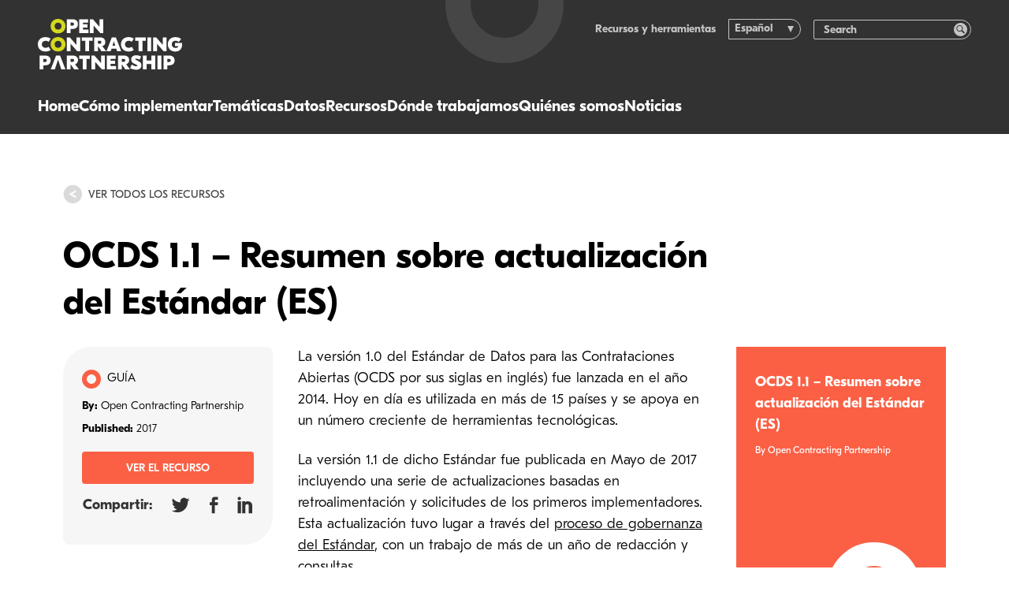

--- FILE ---
content_type: text/html; charset=utf-8
request_url: https://www.open-contracting.org/es/resources/es-version-1-1-resumen-sobre-actualizacion-del-estandar/
body_size: 11902
content:
<!DOCTYPE html>
<html lang="es-ES" class="no-js">
    <head>
    <!-- developed by The Idea Bureau, http://theideabureau.co -->

    <script>document.documentElement.classList.remove('no-js');</script>

    <title>OCDS 1.1 - Resumen sobre actualización del Estándar (ES) - Open Contracting Partnership</title>

    <meta charset="UTF-8" />
    <meta http-equiv="X-UA-Compatible" content="IE=edge,chrome=1">
    <meta name="format-detection" content="telephone=no">
    <meta name="viewport" content="width=device-width, initial-scale=1.0">
    <link rel="pingback" href="https://www.open-contracting.org/xmlrpc.php" />

    <link rel="apple-touch-icon" sizes="180x180" href="https://www.open-contracting.org/wp-content/themes/ocp-v1/resources/img/favicons/apple-touch-icon.png?v=3">
    <link rel="icon" type="image/png" sizes="32x32" href="https://www.open-contracting.org/wp-content/themes/ocp-v1/resources/img/favicons/favicon-32x32.png?v=3">
    <link rel="icon" type="image/png" sizes="16x16" href="https://www.open-contracting.org/wp-content/themes/ocp-v1/resources/img/favicons/favicon-16x16.png?v=3">
    <link rel="manifest" href="https://www.open-contracting.org/wp-content/themes/ocp-v1/resources/img/favicons/site.webmanifest?v=3">
    <link rel="mask-icon" href="https://www.open-contracting.org/wp-content/themes/ocp-v1/resources/img/favicons/safari-pinned-tab.svg?v=3" color="#4d4d54">
    <meta name="msapplication-TileColor" content="#4d4d54">
    <meta name="theme-color" content="#ffffff">

    <meta name='robots' content='index, follow, max-image-preview:large, max-snippet:-1, max-video-preview:-1' />

	<!-- This site is optimized with the Yoast SEO plugin v26.7 - https://yoast.com/wordpress/plugins/seo/ -->
	<link rel="canonical" href="https://www.open-contracting.org/resources/es-version-1-1-resumen-sobre-actualizacion-del-estandar/" />
	<meta property="og:locale" content="es_ES" />
	<meta property="og:type" content="article" />
	<meta property="og:title" content="OCDS 1.1 - Resumen sobre actualización del Estándar (ES) - Open Contracting Partnership" />
	<meta property="og:description" content="La versión 1.0 del Estándar de Datos para las Contrataciones Abiertas (OCDS por sus siglas…" />
	<meta property="og:url" content="https://www.open-contracting.org/es/resources/es-version-1-1-resumen-sobre-actualizacion-del-estandar/" />
	<meta property="og:site_name" content="Open Contracting Partnership" />
	<meta property="article:publisher" content="https://www.facebook.com/OpenContracting" />
	<meta property="article:modified_time" content="2024-10-04T19:44:49+00:00" />
	<meta name="twitter:card" content="summary_large_image" />
	<meta name="twitter:site" content="@opencontracting" />
	<meta name="twitter:label1" content="Est. reading time" />
	<meta name="twitter:data1" content="1 minute" />
	<script type="application/ld+json" class="yoast-schema-graph">{"@context":"https://schema.org","@graph":[{"@type":"WebPage","@id":"https://www.open-contracting.org/es/resources/es-version-1-1-resumen-sobre-actualizacion-del-estandar/","url":"https://www.open-contracting.org/es/resources/es-version-1-1-resumen-sobre-actualizacion-del-estandar/","name":"OCDS 1.1 - Resumen sobre actualización del Estándar (ES) - Open Contracting Partnership","isPartOf":{"@id":"https://www.open-contracting.org/es/#website"},"datePublished":"2017-08-04T17:11:01+00:00","dateModified":"2024-10-04T19:44:49+00:00","breadcrumb":{"@id":"https://www.open-contracting.org/es/resources/es-version-1-1-resumen-sobre-actualizacion-del-estandar/#breadcrumb"},"inLanguage":"es","potentialAction":[{"@type":"ReadAction","target":["https://www.open-contracting.org/es/resources/es-version-1-1-resumen-sobre-actualizacion-del-estandar/"]}]},{"@type":"BreadcrumbList","@id":"https://www.open-contracting.org/es/resources/es-version-1-1-resumen-sobre-actualizacion-del-estandar/#breadcrumb","itemListElement":[{"@type":"ListItem","position":1,"name":"Home","item":"https://www.open-contracting.org/es/"},{"@type":"ListItem","position":2,"name":"Recursos","item":"https://www.open-contracting.org/es/resources/"},{"@type":"ListItem","position":3,"name":"OCDS 1.1 &#8211; Resumen sobre actualización del Estándar (ES)"}]},{"@type":"WebSite","@id":"https://www.open-contracting.org/es/#website","url":"https://www.open-contracting.org/es/","name":"Open Contracting Partnership","description":"","potentialAction":[{"@type":"SearchAction","target":{"@type":"EntryPoint","urlTemplate":"https://www.open-contracting.org/es/?s={search_term_string}"},"query-input":{"@type":"PropertyValueSpecification","valueRequired":true,"valueName":"search_term_string"}}],"inLanguage":"es"}]}</script>
	<!-- / Yoast SEO plugin. -->


<link rel='dns-prefetch' href='//www.googletagmanager.com' />
<style id='wp-img-auto-sizes-contain-inline-css' type='text/css'>
img:is([sizes=auto i],[sizes^="auto," i]){contain-intrinsic-size:3000px 1500px}
/*# sourceURL=wp-img-auto-sizes-contain-inline-css */
</style>
<link rel='stylesheet' id='wp-block-library-css' href='https://www.open-contracting.org/wp-includes/css/dist/block-library/style.min.css?ver=6.9' type='text/css' media='all' />
<style id='classic-theme-styles-inline-css' type='text/css'>
/*! This file is auto-generated */
.wp-block-button__link{color:#fff;background-color:#32373c;border-radius:9999px;box-shadow:none;text-decoration:none;padding:calc(.667em + 2px) calc(1.333em + 2px);font-size:1.125em}.wp-block-file__button{background:#32373c;color:#fff;text-decoration:none}
/*# sourceURL=/wp-includes/css/classic-themes.min.css */
</style>
<link rel='stylesheet' id='wpml-legacy-dropdown-0-css' href='https://www.open-contracting.org/wp-content/plugins/sitepress-multilingual-cms/templates/language-switchers/legacy-dropdown/style.min.css?ver=1' type='text/css' media='all' />
<style id='wpml-legacy-dropdown-0-inline-css' type='text/css'>
.wpml-ls-statics-shortcode_actions{background-color:#ffffff;}.wpml-ls-statics-shortcode_actions, .wpml-ls-statics-shortcode_actions .wpml-ls-sub-menu, .wpml-ls-statics-shortcode_actions a {border-color:#cdcdcd;}.wpml-ls-statics-shortcode_actions a, .wpml-ls-statics-shortcode_actions .wpml-ls-sub-menu a, .wpml-ls-statics-shortcode_actions .wpml-ls-sub-menu a:link, .wpml-ls-statics-shortcode_actions li:not(.wpml-ls-current-language) .wpml-ls-link, .wpml-ls-statics-shortcode_actions li:not(.wpml-ls-current-language) .wpml-ls-link:link {color:#444444;background-color:#ffffff;}.wpml-ls-statics-shortcode_actions .wpml-ls-sub-menu a:hover,.wpml-ls-statics-shortcode_actions .wpml-ls-sub-menu a:focus, .wpml-ls-statics-shortcode_actions .wpml-ls-sub-menu a:link:hover, .wpml-ls-statics-shortcode_actions .wpml-ls-sub-menu a:link:focus {color:#000000;background-color:#eeeeee;}.wpml-ls-statics-shortcode_actions .wpml-ls-current-language > a {color:#444444;background-color:#ffffff;}.wpml-ls-statics-shortcode_actions .wpml-ls-current-language:hover>a, .wpml-ls-statics-shortcode_actions .wpml-ls-current-language>a:focus {color:#000000;background-color:#eeeeee;}
/*# sourceURL=wpml-legacy-dropdown-0-inline-css */
</style>
<link rel='stylesheet' id='main-css' href='https://www.open-contracting.org/wp-content/themes/ocp-v1/dist/css/styles.css?ver=0793c06a9eceb4827b51ca7c03806693' type='text/css' media='all' />
<script type="text/javascript" src="https://www.open-contracting.org/wp-content/plugins/sitepress-multilingual-cms/templates/language-switchers/legacy-dropdown/script.min.js?ver=1" id="wpml-legacy-dropdown-0-js"></script>
<meta name="generator" content="WPML ver:4.8.6 stt:1,2;" />
<meta name="generator" content="Site Kit by Google 1.170.0" />
<!-- Google Tag Manager snippet added by Site Kit -->
<script type="text/javascript">
/* <![CDATA[ */

			( function( w, d, s, l, i ) {
				w[l] = w[l] || [];
				w[l].push( {'gtm.start': new Date().getTime(), event: 'gtm.js'} );
				var f = d.getElementsByTagName( s )[0],
					j = d.createElement( s ), dl = l != 'dataLayer' ? '&l=' + l : '';
				j.async = true;
				j.src = 'https://www.googletagmanager.com/gtm.js?id=' + i + dl;
				f.parentNode.insertBefore( j, f );
			} )( window, document, 'script', 'dataLayer', 'GTM-WMV9C5F' );
			
/* ]]> */
</script>

<!-- End Google Tag Manager snippet added by Site Kit -->

</head>

    <body class="ocp / wp-singular resource-template-default single single-resource postid-2997 wp-embed-responsive wp-theme-ocp-v1">
        <header class="site-header">
    <div class="site-header__container">
        <div class="site-header__logo">
            <a class="site-header__logo-link" href="https://www.open-contracting.org/es/" aria-label="Logo">
                <svg><use xlink:href="#logo-horizontal"></use></svg>
            </a>
        </div>

        <nav class="site-header__navigation">
    <ul>
                    <li class="nav-main-item">
                <a
                    class="nav-main-link link-highlight hide-on-desktop menu-item menu-item-type-post_type menu-item-object-page menu-item-home menu-item-26739"
                    data-highlight="teal"
                    href="https://www.open-contracting.org/es/"
                >
                    Home
                </a>

                            </li>
                    <li class="nav-main-item">
                <a
                    class="nav-main-link link-highlight menu-item menu-item-type-post_type menu-item-object-page menu-item-7598 menu-item-has-children"
                    data-highlight="teal"
                    href="https://www.open-contracting.org/es/what-is-open-contracting/"
                >
                    Cómo implementar
                </a>

                                                            <ul
                            class="nav-drop"
                        >
                                                            <li class="nav-drop-item">
                                    <a 
                                        href="#"
                                        class="
                                            menu-item menu-item-type-custom menu-item-object-custom menu-item-28532 menu-item-has-children
                                            nav-title-item link-highlight
                                        "
                                                                            >
                                        
                                        
                                        En la práctica
                                    </a>

                                                                            <ul class="nav-subdrop">
                                                                                            <li class="nav-subdrop-item">
                                                    <a 
                                                        class="menu-item menu-item-type-post_type menu-item-object-page menu-item-28536 link-highlight"
                                                        data-highlight="teal"
                                                        href="https://www.open-contracting.org/es/what-is-open-contracting/"
                                                    >
                                                        Implementar las contrataciones abiertas
                                                    </a>
                                                </li>
                                                                                            <li class="nav-subdrop-item">
                                                    <a 
                                                        class="menu-item menu-item-type-post_type menu-item-object-page menu-item-28534 link-highlight"
                                                        data-highlight="teal"
                                                        href="https://www.open-contracting.org/es/what-is-open-contracting/global-principles/"
                                                    >
                                                        Principios globales
                                                    </a>
                                                </li>
                                                                                            <li class="nav-subdrop-item">
                                                    <a 
                                                        class="menu-item menu-item-type-post_type menu-item-object-page menu-item-28535 link-highlight"
                                                        data-highlight="teal"
                                                        href="https://www.open-contracting.org/es/advocacy/"
                                                    >
                                                        Hacer incidencia
                                                    </a>
                                                </li>
                                                                                    </ul>
                                                                    </li>
                                                            <li class="nav-drop-item">
                                    <a 
                                        href="#"
                                        class="
                                            menu-item menu-item-type-custom menu-item-object-custom menu-item-26741 menu-item-has-children
                                            nav-title-item link-highlight
                                        "
                                                                            >
                                        
                                        
                                        Nuestro apoyo
                                    </a>

                                                                            <ul class="nav-subdrop">
                                                                                            <li class="nav-subdrop-item">
                                                    <a 
                                                        class="menu-item menu-item-type-post_type menu-item-object-page menu-item-28530 link-highlight"
                                                        data-highlight="teal"
                                                        href="https://www.open-contracting.org/es/implement/our-services/"
                                                    >
                                                        Nuestros servicios
                                                    </a>
                                                </li>
                                                                                            <li class="nav-subdrop-item">
                                                    <a 
                                                        class="menu-item menu-item-type-post_type menu-item-object-page menu-item-28531 link-highlight"
                                                        data-highlight="teal"
                                                        href="https://www.open-contracting.org/es/what-is-open-contracting/digital-solutions/"
                                                    >
                                                        Nuestras soluciones y herramientas
                                                    </a>
                                                </li>
                                                                                            <li class="nav-subdrop-item">
                                                    <a 
                                                        class="menu-item menu-item-type-post_type menu-item-object-page menu-item-26839 link-highlight"
                                                        data-highlight="teal"
                                                        href="https://www.open-contracting.org/es/implement/lift/"
                                                    >
                                                        Acelerador de impacto Lift
                                                    </a>
                                                </li>
                                                                                    </ul>
                                                                    </li>
                                                            <li class="nav-drop-item">
                                    <a 
                                        href="https://www.open-contracting.org/es/impact/"
                                        class="
                                            menu-item menu-item-type-post_type menu-item-object-page menu-item-7595 menu-item-has-children
                                            nav-title-item link-highlight
                                        "
                                                                                    data-highlight="teal"
                                                                            >
                                        
                                        
                                        Impacto
                                    </a>

                                                                            <ul class="nav-subdrop">
                                                                                            <li class="nav-subdrop-item">
                                                    <a 
                                                        class="menu-item menu-item-type-post_type menu-item-object-page menu-item-26841 link-highlight"
                                                        data-highlight="teal"
                                                        href="https://www.open-contracting.org/es/impact-stories/"
                                                    >
                                                        Historias de impacto
                                                    </a>
                                                </li>
                                                                                            <li class="nav-subdrop-item">
                                                    <a 
                                                        class="menu-item menu-item-type-post_type menu-item-object-page menu-item-8044 link-highlight"
                                                        data-highlight="teal"
                                                        href="https://www.open-contracting.org/es/impact/evidence/"
                                                    >
                                                        Evidencia
                                                    </a>
                                                </li>
                                                                                            <li class="nav-subdrop-item">
                                                    <a 
                                                        class="menu-item menu-item-type-post_type menu-item-object-page menu-item-26842 link-highlight"
                                                        data-highlight="teal"
                                                        href="https://www.open-contracting.org/es/impact/research/"
                                                    >
                                                        Investigaciones
                                                    </a>
                                                </li>
                                                                                    </ul>
                                                                    </li>
                                                    </ul>
                                                </li>
                    <li class="nav-main-item">
                <a
                    class="nav-main-link link-highlight menu-item menu-item-type-post_type menu-item-object-page menu-item-26843 menu-item-has-children"
                    data-highlight="teal"
                    href="https://www.open-contracting.org/es/topics/"
                >
                    Temáticas
                </a>

                                                            <ul
                            class="nav-drop"
                        >
                                                            <li class="nav-drop-item">
                                    <a 
                                        href="#"
                                        class="
                                            menu-item menu-item-type-custom menu-item-object-custom menu-item-28439 menu-item-has-children
                                            nav-title-item link-highlight
                                        "
                                                                            >
                                        
                                        
                                        Vidas
                                    </a>

                                                                            <ul class="nav-subdrop">
                                                                                            <li class="nav-subdrop-item">
                                                    <a 
                                                        class="menu-item menu-item-type-post_type menu-item-object-page menu-item-26845 link-highlight"
                                                        data-highlight="teal"
                                                        href="https://www.open-contracting.org/es/anticorruption/"
                                                    >
                                                        Anticorrupción
                                                    </a>
                                                </li>
                                                                                            <li class="nav-subdrop-item">
                                                    <a 
                                                        class="menu-item menu-item-type-post_type menu-item-object-page menu-item-26846 link-highlight"
                                                        data-highlight="teal"
                                                        href="https://www.open-contracting.org/es/what-is-open-contracting/beneficial-ownership/"
                                                    >
                                                        Beneficiarios finales
                                                    </a>
                                                </li>
                                                                                            <li class="nav-subdrop-item">
                                                    <a 
                                                        class="menu-item menu-item-type-post_type menu-item-object-page menu-item-26847 link-highlight"
                                                        data-highlight="teal"
                                                        href="https://www.open-contracting.org/es/what-is-open-contracting/gender/"
                                                    >
                                                        Género
                                                    </a>
                                                </li>
                                                                                            <li class="nav-subdrop-item">
                                                    <a 
                                                        class="menu-item menu-item-type-post_type menu-item-object-page menu-item-26849 link-highlight"
                                                        data-highlight="teal"
                                                        href="https://www.open-contracting.org/es/what-is-open-contracting/inclusion-and-equity/"
                                                    >
                                                        Inclusión y equidad
                                                    </a>
                                                </li>
                                                                                            <li class="nav-subdrop-item">
                                                    <a 
                                                        class="menu-item menu-item-type-post_type menu-item-object-page menu-item-26850 link-highlight"
                                                        data-highlight="teal"
                                                        href="https://www.open-contracting.org/es/about/infrastructure/"
                                                    >
                                                        Infraestructura
                                                    </a>
                                                </li>
                                                                                            <li class="nav-subdrop-item">
                                                    <a 
                                                        class="menu-item menu-item-type-post_type menu-item-object-page menu-item-26848 link-highlight"
                                                        data-highlight="teal"
                                                        href="https://www.open-contracting.org/es/what-is-open-contracting/health/"
                                                    >
                                                        Salud
                                                    </a>
                                                </li>
                                                                                    </ul>
                                                                    </li>
                                                            <li class="nav-drop-item">
                                    <a 
                                        href="#"
                                        class="
                                            menu-item menu-item-type-custom menu-item-object-custom menu-item-26851 menu-item-has-children
                                            nav-title-item link-highlight
                                        "
                                                                            >
                                        
                                        
                                        Planeta
                                    </a>

                                                                            <ul class="nav-subdrop">
                                                                                            <li class="nav-subdrop-item">
                                                    <a 
                                                        class="menu-item menu-item-type-custom menu-item-object-custom menu-item-26852 link-highlight"
                                                        data-highlight="teal"
                                                        href="https://sostenibilidad.open-contracting.org/"
                                                    >
                                                        Compras verdes
                                                    </a>
                                                </li>
                                                                                            <li class="nav-subdrop-item">
                                                    <a 
                                                        class="menu-item menu-item-type-post_type menu-item-object-page menu-item-26853 link-highlight"
                                                        data-highlight="teal"
                                                        href="https://www.open-contracting.org/es/what-is-open-contracting/extractives/"
                                                    >
                                                        Industrias extractivas
                                                    </a>
                                                </li>
                                                                                            <li class="nav-subdrop-item">
                                                    <a 
                                                        class="menu-item menu-item-type-post_type menu-item-object-page menu-item-26854 link-highlight"
                                                        data-highlight="teal"
                                                        href="https://www.open-contracting.org/es/what-is-open-contracting/sustainability/"
                                                    >
                                                        Sostenibilidad
                                                    </a>
                                                </li>
                                                                                    </ul>
                                                                    </li>
                                                            <li class="nav-drop-item">
                                    <a 
                                        href="#"
                                        class="
                                            menu-item menu-item-type-custom menu-item-object-custom menu-item-26855 menu-item-has-children
                                            nav-title-item link-highlight
                                        "
                                                                            >
                                        
                                        
                                        Sistemas y capacidad
                                    </a>

                                                                            <ul class="nav-subdrop">
                                                                                            <li class="nav-subdrop-item">
                                                    <a 
                                                        class="menu-item menu-item-type-custom menu-item-object-custom menu-item-26856 link-highlight"
                                                        data-highlight="teal"
                                                        href="https://mythbusting.open-contracting.org/"
                                                    >
                                                        Romper el mito de la confidencialidad
                                                    </a>
                                                </li>
                                                                                    </ul>
                                                                    </li>
                                                    </ul>
                                                </li>
                    <li class="nav-main-item">
                <a
                    class="nav-main-link link-highlight menu-item menu-item-type-post_type menu-item-object-page menu-item-7594 menu-item-has-children"
                    data-highlight="blue"
                    href="https://www.open-contracting.org/es/data/"
                >
                    Datos
                </a>

                                                            <ul
                            class="nav-drop"
                        >
                                                            <li class="nav-drop-item">
                                    <a 
                                        href="/data/"
                                        class="
                                            menu-item menu-item-type-custom menu-item-object-custom menu-item-26857 menu-item-has-children
                                            nav-title-item link-highlight
                                        "
                                                                                    data-highlight="blue"
                                                                            >
                                        
                                        
                                        Publicar datos
                                    </a>

                                                                            <ul class="nav-subdrop">
                                                                                            <li class="nav-subdrop-item">
                                                    <a 
                                                        class="menu-item menu-item-type-post_type menu-item-object-page menu-item-1872 link-highlight"
                                                        data-highlight="blue"
                                                        href="https://www.open-contracting.org/es/data-standard/"
                                                    >
                                                        Estándar de Datos
                                                    </a>
                                                </li>
                                                                                            <li class="nav-subdrop-item">
                                                    <a 
                                                        class="menu-item menu-item-type-post_type menu-item-object-page menu-item-26858 link-highlight"
                                                        data-highlight="blue"
                                                        href="https://www.open-contracting.org/es/data-standard/documentation/"
                                                    >
                                                        Documentación
                                                    </a>
                                                </li>
                                                                                            <li class="nav-subdrop-item">
                                                    <a 
                                                        class="menu-item menu-item-type-post_type menu-item-object-page menu-item-26859 link-highlight"
                                                        data-highlight="blue"
                                                        href="https://www.open-contracting.org/es/learn/"
                                                    >
                                                        Aprendizaje
                                                    </a>
                                                </li>
                                                                                    </ul>
                                                                    </li>
                                                            <li class="nav-drop-item">
                                    <a 
                                        href="/data/data-use/"
                                        class="
                                            menu-item menu-item-type-custom menu-item-object-custom menu-item-26860 menu-item-has-children
                                            nav-title-item link-highlight
                                        "
                                                                                    data-highlight="blue"
                                                                            >
                                        
                                        
                                        Usar datos
                                    </a>

                                                                            <ul class="nav-subdrop">
                                                                                            <li class="nav-subdrop-item">
                                                    <a 
                                                        class="menu-item menu-item-type-post_type menu-item-object-page menu-item-26861 link-highlight"
                                                        data-highlight="blue"
                                                        href="https://www.open-contracting.org/es/data/data-use/"
                                                    >
                                                        Usar datos de la contratación abierta
                                                    </a>
                                                </li>
                                                                                            <li class="nav-subdrop-item">
                                                    <a 
                                                        class="menu-item menu-item-type-custom menu-item-object-custom menu-item-26862 link-highlight"
                                                        data-highlight="blue"
                                                        href="/data/data-use/#tools"
                                                    >
                                                        Analisis de datos y herramientas
                                                    </a>
                                                </li>
                                                                                    </ul>
                                                                    </li>
                                                            <li class="nav-drop-item">
                                    <a 
                                        href="https://data.open-contracting.org"
                                        class="
                                            menu-item menu-item-type-custom menu-item-object-custom menu-item-26863
                                            boxed-link
                                        "
                                                                                    data-highlight="blue"
                                                                            >
                                        
                                        
                                        Registro de datos: Acceder datos
                                    </a>

                                                                    </li>
                                                    </ul>
                                                </li>
                    <li class="nav-main-item">
                <a
                    class="nav-main-link link-highlight menu-item menu-item-type-custom menu-item-object-custom menu-item-26864"
                    data-highlight="teal"
                    href="https://www.open-contracting.org/es/resources/"
                >
                    Recursos
                </a>

                            </li>
                    <li class="nav-main-item">
                <a
                    class="nav-main-link link-highlight menu-item menu-item-type-post_type menu-item-object-page menu-item-8051 menu-item-has-children"
                    data-highlight="teal"
                    href="https://www.open-contracting.org/es/worldwide/"
                >
                    Dónde trabajamos
                </a>

                                                            <ul class="nav-drop">
                                                            <li class="nav-drop-item">
                                    <a 
                                        href="#worldwide"
                                        class="
                                            menu-item menu-item-type-custom menu-item-object-custom menu-item-26865
                                            nav-title-item link-highlight
                                        "
                                                                                    data-highlight="teal"
                                                                            >
                                        
                                        
                                        Dónde trabajamos
                                    </a>
                                                                    </li>
                                                            <li class="nav-drop-item">
                                    <a 
                                        href="https://www.open-contracting.org/es/worldwide/"
                                        class="
                                            menu-item menu-item-type-post_type menu-item-object-page menu-item-26866
                                            boxed-link
                                        "
                                                                                    data-highlight="teal"
                                                                            >
                                        
                                        
                                        Mapa mundial
                                    </a>
                                                                    </li>
                                                    </ul>
                                                </li>
                    <li class="nav-main-item">
                <a
                    class="nav-main-link link-highlight menu-item menu-item-type-post_type menu-item-object-page menu-item-7597 menu-item-has-children"
                    data-highlight="green"
                    href="https://www.open-contracting.org/es/about/"
                >
                    Quiénes somos
                </a>

                                                            <ul class="nav-drop">
                                                            <li class="nav-drop-item">
                                    <a 
                                        href="/about/"
                                        class="
                                            menu-item menu-item-type-custom menu-item-object-custom menu-item-26867 menu-item-has-children
                                            nav-title-item link-highlight
                                        "
                                                                                    data-highlight="green"
                                                                            >
                                        
                                        
                                        Acerca de
                                    </a>
                                                                            <ul class="nav-subdrop-single-list">

                                                                                            <li class="nav-subdrop-item">
                                                    <a
                                                        class="menu-item menu-item-type-post_type menu-item-object-page menu-item-1858 link-highlight"
                                                        data-highlight="green"
                                                        href="https://www.open-contracting.org/es/about/team/"
                                                    >
                                                        Equipo
                                                    </a>
                                                </li>
                                                                                            <li class="nav-subdrop-item">
                                                    <a
                                                        class="menu-item menu-item-type-post_type menu-item-object-page menu-item-1861 link-highlight"
                                                        data-highlight="green"
                                                        href="https://www.open-contracting.org/es/about/board/"
                                                    >
                                                        Consejo Asesor
                                                    </a>
                                                </li>
                                                                                            <li class="nav-subdrop-item">
                                                    <a
                                                        class="menu-item menu-item-type-post_type menu-item-object-page menu-item-1860 link-highlight"
                                                        data-highlight="green"
                                                        href="https://www.open-contracting.org/es/about/governance/"
                                                    >
                                                        Gobernanza
                                                    </a>
                                                </li>
                                                                                            <li class="nav-subdrop-item">
                                                    <a
                                                        class="menu-item menu-item-type-post_type menu-item-object-page menu-item-1859 link-highlight"
                                                        data-highlight="green"
                                                        href="https://www.open-contracting.org/es/about/financing/"
                                                    >
                                                        Financiamiento
                                                    </a>
                                                </li>
                                                                                            <li class="nav-subdrop-item">
                                                    <a
                                                        class="menu-item menu-item-type-post_type menu-item-object-page menu-item-1862 link-highlight"
                                                        data-highlight="green"
                                                        href="https://www.open-contracting.org/es/about/our-partners/"
                                                    >
                                                        Nuestros socios
                                                    </a>
                                                </li>
                                                                                            <li class="nav-subdrop-item">
                                                    <a
                                                        class="menu-item menu-item-type-post_type menu-item-object-page menu-item-8049 link-highlight"
                                                        data-highlight="green"
                                                        href="https://www.open-contracting.org/es/about/work/"
                                                    >
                                                        Trabajos
                                                    </a>
                                                </li>
                                                                                            <li class="nav-subdrop-item">
                                                    <a
                                                        class="menu-item menu-item-type-post_type menu-item-object-page menu-item-26868 link-highlight"
                                                        data-highlight="green"
                                                        href="https://www.open-contracting.org/es/people-culture/"
                                                    >
                                                        Cultura organizacional
                                                    </a>
                                                </li>
                                                                                            <li class="nav-subdrop-item">
                                                    <a
                                                        class="menu-item menu-item-type-post_type menu-item-object-page menu-item-8048 link-highlight"
                                                        data-highlight="green"
                                                        href="https://www.open-contracting.org/es/about/contact/"
                                                    >
                                                        Contacto
                                                    </a>
                                                </li>
                                                                                        
                                        </ul>
                                                                    </li>
                                                            <li class="nav-drop-item">
                                    <a 
                                        href="https://www.open-contracting.org/es/strategy-2024-2030/"
                                        class="
                                            menu-item menu-item-type-post_type menu-item-object-page menu-item-26869
                                            boxed-link
                                        "
                                                                                    data-highlight="green"
                                                                            >
                                        
                                                                                    <img
    src="https://ocp-website-production.imgix.net/uploads/2024/03/Strategy-2024-30-cover.png?auto=format%2Ccompress&h=42&ixlib=php-4.1.0&w=32&s=f82c002340c8fc4b1474040c07d626c8"
    class="boxed-link__image"
    srcset="https://ocp-website-production.imgix.net/uploads/2024/03/Strategy-2024-30-cover.png?auto=format%2Ccompress&h=42&ixlib=php-4.1.0&w=32&s=f82c002340c8fc4b1474040c07d626c8 32w, https://ocp-website-production.imgix.net/uploads/2024/03/Strategy-2024-30-cover.png?auto=format%2Ccompress&h=83&ixlib=php-4.1.0&w=64&s=81e34663afa20e68403e9d1bb061d56a 64w, https://ocp-website-production.imgix.net/uploads/2024/03/Strategy-2024-30-cover.png?auto=format%2Ccompress&h=124&ixlib=php-4.1.0&w=96&s=28da68fbc330de29bbe90ba97b6d8c21 96w"
    sizes="32px"
    alt=""
    width="1300"
    height="1678"
    loading="eager"
>

                                        
                                        Estrategia 2024-2030
                                    </a>
                                                                    </li>
                                                    </ul>
                                                </li>
                    <li class="nav-main-item">
                <a
                    class="nav-main-link link-highlight menu-item menu-item-type-post_type menu-item-object-page current_page_parent menu-item-1856 menu-item-has-children"
                    data-highlight="green"
                    href="https://www.open-contracting.org/es/blog/"
                >
                    Noticias
                </a>

                                                            <ul class="nav-drop-simple">
                                                            <li class="nav-subdrop-item">
                                    <a
                                        href="/es/blog/"
                                        class="menu-item menu-item-type-custom menu-item-object-custom menu-item-26870 link-highlight"
                                        data-highlight="green"
                                    >
                                        Blogs
                                    </a>
                                </li>
                                                            <li class="nav-subdrop-item">
                                    <a
                                        href="/es/events/"
                                        class="menu-item menu-item-type-custom menu-item-object-custom menu-item-26871 link-highlight"
                                        data-highlight="green"
                                    >
                                        Eventos
                                    </a>
                                </li>
                                                            <li class="nav-subdrop-item">
                                    <a
                                        href="/es/news/"
                                        class="menu-item menu-item-type-custom menu-item-object-custom menu-item-26872 link-highlight"
                                        data-highlight="green"
                                    >
                                        Anuncios
                                    </a>
                                </li>
                                                            <li class="nav-subdrop-item">
                                    <a
                                        href="https://www.open-contracting.org/es/blog/community/"
                                        class="menu-item menu-item-type-post_type menu-item-object-page menu-item-26873 link-highlight"
                                        data-highlight="green"
                                    >
                                        Súbscribirte
                                    </a>
                                </li>
                                                    </ul>
                                                </li>
            </ul>
</nav>
        <nav class="header-mobile-nav">
    <ul class="header-mobile-nav__items">
                    <li
                class="header-mobile-nav__item"
                :class="open ? 'is-open' : ''"
                x-data="{ open: false }"
            >
                <div class="header-mobile-nav__parent">

                    <a
                        class="hide-on-desktop menu-item menu-item-type-post_type menu-item-object-page menu-item-home menu-item-26739 link-highlight"
                        data-highlight="teal"
                        href="https://www.open-contracting.org/es/"
                    >
                        Home
                    </a>

                                    </div>

                            </li>
                    <li
                class="header-mobile-nav__item"
                :class="open ? 'is-open' : ''"
                x-data="{ open: false }"
            >
                <div class="header-mobile-nav__parent">

                    <a
                        class="menu-item menu-item-type-post_type menu-item-object-page menu-item-7598 menu-item-has-children link-highlight"
                        data-highlight="teal"
                        href="https://www.open-contracting.org/es/what-is-open-contracting/"
                    >
                        Cómo implementar
                    </a>

                                            <span
                            class="header-mobile-nav__toggle"
                            @click="open = !open"
                        >
                            <svg><use xlink:href="#icon-chevron"></use></svg>
                        </span>
                                    </div>

                                    <div
                        class="header-mobile-nav__children"
                        x-show="open"
                    >
                        
                            
                                                            <a
                                    class="menu-item menu-item-type-post_type menu-item-object-page menu-item-28536 link-highlight"
                                    data-highlight="teal"
                                    href="https://www.open-contracting.org/es/what-is-open-contracting/"
                                >
                                    Implementar las contrataciones abiertas
                                </a>
                                                            <a
                                    class="menu-item menu-item-type-post_type menu-item-object-page menu-item-28534 link-highlight"
                                    data-highlight="teal"
                                    href="https://www.open-contracting.org/es/what-is-open-contracting/global-principles/"
                                >
                                    Principios globales
                                </a>
                                                            <a
                                    class="menu-item menu-item-type-post_type menu-item-object-page menu-item-28535 link-highlight"
                                    data-highlight="teal"
                                    href="https://www.open-contracting.org/es/advocacy/"
                                >
                                    Hacer incidencia
                                </a>
                            
                                                    
                            
                                                            <a
                                    class="menu-item menu-item-type-post_type menu-item-object-page menu-item-28530 link-highlight"
                                    data-highlight="teal"
                                    href="https://www.open-contracting.org/es/implement/our-services/"
                                >
                                    Nuestros servicios
                                </a>
                                                            <a
                                    class="menu-item menu-item-type-post_type menu-item-object-page menu-item-28531 link-highlight"
                                    data-highlight="teal"
                                    href="https://www.open-contracting.org/es/what-is-open-contracting/digital-solutions/"
                                >
                                    Nuestras soluciones y herramientas
                                </a>
                                                            <a
                                    class="menu-item menu-item-type-post_type menu-item-object-page menu-item-26839 link-highlight"
                                    data-highlight="teal"
                                    href="https://www.open-contracting.org/es/implement/lift/"
                                >
                                    Acelerador de impacto Lift
                                </a>
                            
                                                    
                            
                                                            <a
                                    class="menu-item menu-item-type-post_type menu-item-object-page menu-item-26841 link-highlight"
                                    data-highlight="teal"
                                    href="https://www.open-contracting.org/es/impact-stories/"
                                >
                                    Historias de impacto
                                </a>
                                                            <a
                                    class="menu-item menu-item-type-post_type menu-item-object-page menu-item-8044 link-highlight"
                                    data-highlight="teal"
                                    href="https://www.open-contracting.org/es/impact/evidence/"
                                >
                                    Evidencia
                                </a>
                                                            <a
                                    class="menu-item menu-item-type-post_type menu-item-object-page menu-item-26842 link-highlight"
                                    data-highlight="teal"
                                    href="https://www.open-contracting.org/es/impact/research/"
                                >
                                    Investigaciones
                                </a>
                            
                                                                        </div>
                            </li>
                    <li
                class="header-mobile-nav__item"
                :class="open ? 'is-open' : ''"
                x-data="{ open: false }"
            >
                <div class="header-mobile-nav__parent">

                    <a
                        class="menu-item menu-item-type-post_type menu-item-object-page menu-item-26843 menu-item-has-children link-highlight"
                        data-highlight="teal"
                        href="https://www.open-contracting.org/es/topics/"
                    >
                        Temáticas
                    </a>

                                            <span
                            class="header-mobile-nav__toggle"
                            @click="open = !open"
                        >
                            <svg><use xlink:href="#icon-chevron"></use></svg>
                        </span>
                                    </div>

                                    <div
                        class="header-mobile-nav__children"
                        x-show="open"
                    >
                        
                            
                                                            <a
                                    class="menu-item menu-item-type-post_type menu-item-object-page menu-item-26845 link-highlight"
                                    data-highlight="teal"
                                    href="https://www.open-contracting.org/es/anticorruption/"
                                >
                                    Anticorrupción
                                </a>
                                                            <a
                                    class="menu-item menu-item-type-post_type menu-item-object-page menu-item-26846 link-highlight"
                                    data-highlight="teal"
                                    href="https://www.open-contracting.org/es/what-is-open-contracting/beneficial-ownership/"
                                >
                                    Beneficiarios finales
                                </a>
                                                            <a
                                    class="menu-item menu-item-type-post_type menu-item-object-page menu-item-26847 link-highlight"
                                    data-highlight="teal"
                                    href="https://www.open-contracting.org/es/what-is-open-contracting/gender/"
                                >
                                    Género
                                </a>
                                                            <a
                                    class="menu-item menu-item-type-post_type menu-item-object-page menu-item-26849 link-highlight"
                                    data-highlight="teal"
                                    href="https://www.open-contracting.org/es/what-is-open-contracting/inclusion-and-equity/"
                                >
                                    Inclusión y equidad
                                </a>
                                                            <a
                                    class="menu-item menu-item-type-post_type menu-item-object-page menu-item-26850 link-highlight"
                                    data-highlight="teal"
                                    href="https://www.open-contracting.org/es/about/infrastructure/"
                                >
                                    Infraestructura
                                </a>
                                                            <a
                                    class="menu-item menu-item-type-post_type menu-item-object-page menu-item-26848 link-highlight"
                                    data-highlight="teal"
                                    href="https://www.open-contracting.org/es/what-is-open-contracting/health/"
                                >
                                    Salud
                                </a>
                            
                                                    
                            
                                                            <a
                                    class="menu-item menu-item-type-custom menu-item-object-custom menu-item-26852 link-highlight"
                                    data-highlight="teal"
                                    href="https://sostenibilidad.open-contracting.org/"
                                >
                                    Compras verdes
                                </a>
                                                            <a
                                    class="menu-item menu-item-type-post_type menu-item-object-page menu-item-26853 link-highlight"
                                    data-highlight="teal"
                                    href="https://www.open-contracting.org/es/what-is-open-contracting/extractives/"
                                >
                                    Industrias extractivas
                                </a>
                                                            <a
                                    class="menu-item menu-item-type-post_type menu-item-object-page menu-item-26854 link-highlight"
                                    data-highlight="teal"
                                    href="https://www.open-contracting.org/es/what-is-open-contracting/sustainability/"
                                >
                                    Sostenibilidad
                                </a>
                            
                                                    
                            
                                                            <a
                                    class="menu-item menu-item-type-custom menu-item-object-custom menu-item-26856 link-highlight"
                                    data-highlight="teal"
                                    href="https://mythbusting.open-contracting.org/"
                                >
                                    Romper el mito de la confidencialidad
                                </a>
                            
                                                                        </div>
                            </li>
                    <li
                class="header-mobile-nav__item"
                :class="open ? 'is-open' : ''"
                x-data="{ open: false }"
            >
                <div class="header-mobile-nav__parent">

                    <a
                        class="menu-item menu-item-type-post_type menu-item-object-page menu-item-7594 menu-item-has-children link-highlight"
                        data-highlight="blue"
                        href="https://www.open-contracting.org/es/data/"
                    >
                        Datos
                    </a>

                                            <span
                            class="header-mobile-nav__toggle"
                            @click="open = !open"
                        >
                            <svg><use xlink:href="#icon-chevron"></use></svg>
                        </span>
                                    </div>

                                    <div
                        class="header-mobile-nav__children"
                        x-show="open"
                    >
                        
                            
                                                            <a
                                    class="menu-item menu-item-type-post_type menu-item-object-page menu-item-1872 link-highlight"
                                    data-highlight="blue"
                                    href="https://www.open-contracting.org/es/data-standard/"
                                >
                                    Estándar de Datos
                                </a>
                                                            <a
                                    class="menu-item menu-item-type-post_type menu-item-object-page menu-item-26858 link-highlight"
                                    data-highlight="blue"
                                    href="https://www.open-contracting.org/es/data-standard/documentation/"
                                >
                                    Documentación
                                </a>
                                                            <a
                                    class="menu-item menu-item-type-post_type menu-item-object-page menu-item-26859 link-highlight"
                                    data-highlight="blue"
                                    href="https://www.open-contracting.org/es/learn/"
                                >
                                    Aprendizaje
                                </a>
                            
                                                    
                            
                                                            <a
                                    class="menu-item menu-item-type-post_type menu-item-object-page menu-item-26861 link-highlight"
                                    data-highlight="blue"
                                    href="https://www.open-contracting.org/es/data/data-use/"
                                >
                                    Usar datos de la contratación abierta
                                </a>
                                                            <a
                                    class="menu-item menu-item-type-custom menu-item-object-custom menu-item-26862 link-highlight"
                                    data-highlight="blue"
                                    href="/data/data-use/#tools"
                                >
                                    Analisis de datos y herramientas
                                </a>
                            
                                                    
                            
                            
                                                            <a
                                    href="https://data.open-contracting.org"
                                    class="boxed-link"
                                    data-highlight="blue"
                                >
                                    
                                    
                                    Registro de datos: Acceder datos
                                </a>
                                                                        </div>
                            </li>
                    <li
                class="header-mobile-nav__item"
                :class="open ? 'is-open' : ''"
                x-data="{ open: false }"
            >
                <div class="header-mobile-nav__parent">

                    <a
                        class="menu-item menu-item-type-custom menu-item-object-custom menu-item-26864 link-highlight"
                        data-highlight="teal"
                        href="https://www.open-contracting.org/es/resources/"
                    >
                        Recursos
                    </a>

                                    </div>

                            </li>
                    <li
                class="header-mobile-nav__item"
                :class="open ? 'is-open' : ''"
                x-data="{ open: false }"
            >
                <div class="header-mobile-nav__parent">

                    <a
                        class="menu-item menu-item-type-post_type menu-item-object-page menu-item-8051 menu-item-has-children link-highlight"
                        data-highlight="teal"
                        href="https://www.open-contracting.org/es/worldwide/"
                    >
                        Dónde trabajamos
                    </a>

                                            <span
                            class="header-mobile-nav__toggle"
                            @click="open = !open"
                        >
                            <svg><use xlink:href="#icon-chevron"></use></svg>
                        </span>
                                    </div>

                                    <div
                        class="header-mobile-nav__children"
                        x-show="open"
                    >
                        
                            
                            
                                                    
                            
                            
                                                            <a
                                    href="https://www.open-contracting.org/es/worldwide/"
                                    class="boxed-link"
                                    data-highlight="teal"
                                >
                                    
                                    
                                    Mapa mundial
                                </a>
                                                                        </div>
                            </li>
                    <li
                class="header-mobile-nav__item"
                :class="open ? 'is-open' : ''"
                x-data="{ open: false }"
            >
                <div class="header-mobile-nav__parent">

                    <a
                        class="menu-item menu-item-type-post_type menu-item-object-page menu-item-7597 menu-item-has-children link-highlight"
                        data-highlight="green"
                        href="https://www.open-contracting.org/es/about/"
                    >
                        Quiénes somos
                    </a>

                                            <span
                            class="header-mobile-nav__toggle"
                            @click="open = !open"
                        >
                            <svg><use xlink:href="#icon-chevron"></use></svg>
                        </span>
                                    </div>

                                    <div
                        class="header-mobile-nav__children"
                        x-show="open"
                    >
                        
                            
                                                            <a
                                    class="menu-item menu-item-type-post_type menu-item-object-page menu-item-1858 link-highlight"
                                    data-highlight="green"
                                    href="https://www.open-contracting.org/es/about/team/"
                                >
                                    Equipo
                                </a>
                                                            <a
                                    class="menu-item menu-item-type-post_type menu-item-object-page menu-item-1861 link-highlight"
                                    data-highlight="green"
                                    href="https://www.open-contracting.org/es/about/board/"
                                >
                                    Consejo Asesor
                                </a>
                                                            <a
                                    class="menu-item menu-item-type-post_type menu-item-object-page menu-item-1860 link-highlight"
                                    data-highlight="green"
                                    href="https://www.open-contracting.org/es/about/governance/"
                                >
                                    Gobernanza
                                </a>
                                                            <a
                                    class="menu-item menu-item-type-post_type menu-item-object-page menu-item-1859 link-highlight"
                                    data-highlight="green"
                                    href="https://www.open-contracting.org/es/about/financing/"
                                >
                                    Financiamiento
                                </a>
                                                            <a
                                    class="menu-item menu-item-type-post_type menu-item-object-page menu-item-1862 link-highlight"
                                    data-highlight="green"
                                    href="https://www.open-contracting.org/es/about/our-partners/"
                                >
                                    Nuestros socios
                                </a>
                                                            <a
                                    class="menu-item menu-item-type-post_type menu-item-object-page menu-item-8049 link-highlight"
                                    data-highlight="green"
                                    href="https://www.open-contracting.org/es/about/work/"
                                >
                                    Trabajos
                                </a>
                                                            <a
                                    class="menu-item menu-item-type-post_type menu-item-object-page menu-item-26868 link-highlight"
                                    data-highlight="green"
                                    href="https://www.open-contracting.org/es/people-culture/"
                                >
                                    Cultura organizacional
                                </a>
                                                            <a
                                    class="menu-item menu-item-type-post_type menu-item-object-page menu-item-8048 link-highlight"
                                    data-highlight="green"
                                    href="https://www.open-contracting.org/es/about/contact/"
                                >
                                    Contacto
                                </a>
                            
                                                    
                            
                            
                                                            <a
                                    href="https://www.open-contracting.org/es/strategy-2024-2030/"
                                    class="boxed-link"
                                    data-highlight="green"
                                >
                                    
                                                                            <img
    src="https://ocp-website-production.imgix.net/uploads/2024/03/Strategy-2024-30-cover.png?auto=format%2Ccompress&h=42&ixlib=php-4.1.0&w=32&s=f82c002340c8fc4b1474040c07d626c8"
    class="boxed-link__image"
    srcset="https://ocp-website-production.imgix.net/uploads/2024/03/Strategy-2024-30-cover.png?auto=format%2Ccompress&h=42&ixlib=php-4.1.0&w=32&s=f82c002340c8fc4b1474040c07d626c8 32w, https://ocp-website-production.imgix.net/uploads/2024/03/Strategy-2024-30-cover.png?auto=format%2Ccompress&h=83&ixlib=php-4.1.0&w=64&s=81e34663afa20e68403e9d1bb061d56a 64w, https://ocp-website-production.imgix.net/uploads/2024/03/Strategy-2024-30-cover.png?auto=format%2Ccompress&h=124&ixlib=php-4.1.0&w=96&s=28da68fbc330de29bbe90ba97b6d8c21 96w"
    sizes="32px"
    alt=""
    width="1300"
    height="1678"
    loading="eager"
>

                                    
                                    Estrategia 2024-2030
                                </a>
                                                                        </div>
                            </li>
                    <li
                class="header-mobile-nav__item"
                :class="open ? 'is-open' : ''"
                x-data="{ open: false }"
            >
                <div class="header-mobile-nav__parent">

                    <a
                        class="menu-item menu-item-type-post_type menu-item-object-page current_page_parent menu-item-1856 menu-item-has-children link-highlight"
                        data-highlight="green"
                        href="https://www.open-contracting.org/es/blog/"
                    >
                        Noticias
                    </a>

                                            <span
                            class="header-mobile-nav__toggle"
                            @click="open = !open"
                        >
                            <svg><use xlink:href="#icon-chevron"></use></svg>
                        </span>
                                    </div>

                                    <div
                        class="header-mobile-nav__children"
                        x-show="open"
                    >
                        
                                                            <a
                                    class="menu-item menu-item-type-custom menu-item-object-custom menu-item-26870 link-highlight"
                                    data-highlight="green"
                                    href="/es/blog/"
                                >
                                    Blogs
                                </a>
                            
                            
                                                    
                                                            <a
                                    class="menu-item menu-item-type-custom menu-item-object-custom menu-item-26871 link-highlight"
                                    data-highlight="green"
                                    href="/es/events/"
                                >
                                    Eventos
                                </a>
                            
                            
                                                    
                                                            <a
                                    class="menu-item menu-item-type-custom menu-item-object-custom menu-item-26872 link-highlight"
                                    data-highlight="green"
                                    href="/es/news/"
                                >
                                    Anuncios
                                </a>
                            
                            
                                                    
                                                            <a
                                    class="menu-item menu-item-type-post_type menu-item-object-page menu-item-26873 link-highlight"
                                    data-highlight="green"
                                    href="https://www.open-contracting.org/es/blog/community/"
                                >
                                    Súbscribirte
                                </a>
                            
                            
                                                                        </div>
                            </li>
        
        <li class="header-mobile-nav__translation">
            <div
    class="translation-menu"
    :class="open ? 'is-open' : ''"
    x-data="{ open: false }"
    @click.away="open = false"
>
    <span class="translation-menu__trigger" @click="open = !open">Español</span>

    <div
        class="translation-menu__actual"
        x-show="open"
        x-transition
    >
                    <div class="translation-menu__group">
                <span class="translation-menu__title">Full site translations</span>

                                    <a
                        href="https://www.open-contracting.org/resources/es-version-1-1-resumen-sobre-actualizacion-del-estandar/"
                        class="translation-menu__item"
                    >English</a>
                                    <a
                        href="https://www.open-contracting.org/es/resources/es-version-1-1-resumen-sobre-actualizacion-del-estandar/"
                        class="translation-menu__item is-active"
                    >Español</a>
                            </div>
        
            </div>
</div>
        </li>

        <li>
            <form role="search" method="get" class="search-box" data-colour="light" action="https://www.open-contracting.org/es/">
                <input class="search-box__input" type="text" name="s" value="" aria-label="Search" placeholder="Search">
                <button class="search-box__icon" aria-label="Search">
                    <svg><use xlink:href="#icon-search"></use></svg>
                </button>
                <input type="hidden" name="lang" value="en">
            </form>
        </li>
    </ul>
</nav>

        <div class="site-header__toolbox">
                            <a href="https://www.open-contracting.org/es/resources/" class="site-header__toolbox-link">Recursos y herramientas</a>
            
            <div
    class="translation-menu"
    :class="open ? 'is-open' : ''"
    x-data="{ open: false }"
    @click.away="open = false"
>
    <span class="translation-menu__trigger" @click="open = !open">Español</span>

    <div
        class="translation-menu__actual"
        x-show="open"
        x-transition
    >
                    <div class="translation-menu__group">
                <span class="translation-menu__title">Full site translations</span>

                                    <a
                        href="https://www.open-contracting.org/resources/es-version-1-1-resumen-sobre-actualizacion-del-estandar/"
                        class="translation-menu__item"
                    >English</a>
                                    <a
                        href="https://www.open-contracting.org/es/resources/es-version-1-1-resumen-sobre-actualizacion-del-estandar/"
                        class="translation-menu__item is-active"
                    >Español</a>
                            </div>
        
            </div>
</div>

            <form role="search" method="get" class="search-box" data-colour="light" action="https://www.open-contracting.org/es/">
                <input class="search-box__input" type="text" name="s" value="" aria-label="Search" placeholder="Search">

                <button class="search-box__icon" aria-label="Search">
                    <svg><use xlink:href="#icon-search-rounded"></use></svg>
                </button>

                <input type="hidden" name="lang" value="en">
            </form>
        </div>

        <div class="site-header__hamburger">
            <svg data-icon="menu">
                <use xlink:href="#icon-menu" />
            </svg>

            <svg data-icon="close">
                <use xlink:href="#icon-close" />
            </svg>
        </div>
    </div>
</header>

<div class="print-only / site-header__print-logo">
    <svg><use xlink:href="#logo-horizontal"></use></svg>
</div>

            <main class="page-container">
        <div class="single-resource">
            <div class="screen-only / single-resource__header">
                                    <a class="arrow-link" href="https://www.open-contracting.org/es/resources/" data-size="medium" data-direction="west" data-icon-color="grey" data-text-color="black">
                        <svg class="arrow-link__icon"><use xlink:href="#icon-arrow-circle"></use></svg>
                        <span class="uppercase arrow-link__label /">Ver todos los recursos</span>
                    </a>
                
                <h1 class="single-resource__title">OCDS 1.1 &#8211; Resumen sobre actualización del Estándar (ES)</h1>
            </div>

            <div class="single-resource__columns">
                <div class="single-resource__card">
                    <div class="resource-card resource-card--orange">
    <span class="resource-card__tag">Guía</span>

    <div class="resource-card__details">
                    <p class="resource-card__creator"><span>By: </span>Open Contracting Partnership</p>
        
                    <p class="resource-card__published"><span>Published: </span>2017</p>
            </div>

            <a
            href="https://docs.google.com/document/d/14P4OZfhlCyOV7__I6iUaif7WlUkE0GVkv8_y0IlOKjg"
            class="button"
        >
            <span class="button__label">Ver el recurso</span>
        </a>
    
    
    <div class="share">
    <h3 class="share-title">Compartir:</h3>

            <a
            class="share-link"
            href="https://twitter.com/intent/tweet?url=https://www.open-contracting.org/es/resources/es-version-1-1-resumen-sobre-actualizacion-del-estandar/&text=OCDS+1.1+-+Resumen+sobre+actualizaci%C3%B3n+del+Est%C3%A1ndar+%28ES%29+-+Open+Contracting+Partnership"
            target="_blank"
            onclick="_gaq.push(['_trackEvent', 'Social', 'Resource Single', 'Twitter']);"
        >
            <svg data-platform="twitter"><use xlink:href="#social-twitter"></use></svg>
        </a>
    
            <a
            class="share-link"
            href="https://www.facebook.com/dialog/share?app_id=&href=https://www.open-contracting.org/es/resources/es-version-1-1-resumen-sobre-actualizacion-del-estandar/&display=page&title=OCDS+1.1+-+Resumen+sobre+actualizaci%C3%B3n+del+Est%C3%A1ndar+%28ES%29+-+Open+Contracting+Partnership"
            target="_blank"
            onclick="_gaq.push(['_trackEvent', 'Social', 'Resource Single', 'Facebook']);"
        >
            <svg data-platform="facebook"><use xlink:href="#social-facebook"></use></svg>
        </a>
    
            <a
            class="share-link"
            href="https://www.linkedin.com/shareArticle?mini=true&url=https://www.open-contracting.org/es/resources/es-version-1-1-resumen-sobre-actualizacion-del-estandar/&summary=OCDS+1.1+-+Resumen+sobre+actualizaci%C3%B3n+del+Est%C3%A1ndar+%28ES%29+-+Open+Contracting+Partnership"
            target="_blank"
            onclick="_gaq.push(['_trackEvent', 'Social', 'Resource Single', 'Linkedin']);"
        >
            <svg data-platform="linkedin"><use xlink:href="#social-linkedin"></use></svg>
        </a>
    </div>
</div>
                        <a
        href="https://docs.google.com/document/d/14P4OZfhlCyOV7__I6iUaif7WlUkE0GVkv8_y0IlOKjg"
        class="
            resource-preview
             resource-preview--orange                                "
    >
        <div class="resource-preview__content">
            <h4 class="resource-preview__title">OCDS 1.1 &#8211; Resumen sobre actualización del Estándar (ES)</h4>

                            <p class="resource-preview__intro">By Open Contracting Partnership</p>
                    </div>

            </a>
                </div>

                <div class="single-resource__content">
                    <p>La versión 1.0 del Estándar de Datos para las Contrataciones Abiertas (OCDS por sus siglas en inglés) fue lanzada en el año 2014. Hoy en día es utilizada en más de 15 países y se apoya en un número creciente de herramientas tecnológicas.</p>
<p>La versión 1.1 de dicho Estándar fue publicada en Mayo de 2017 incluyendo una serie de actualizaciones basadas en retroalimentación y solicitudes de los primeros implementadores. Esta actualización tuvo lugar a través del <a href="https://standard.open-contracting.org/latest/es/support/governance/">proceso de gobernanza del Estándar</a>, con un trabajo de más de un año de redacción y consultas.</p>
<p>Este documento provee una visión general de las mejoras de esta nueva versión y recomendaciones para los implementadores que busquen actualizar sus datos y publicar con la versión 1.1.</p>

                </div>

                <div class="single-resource__preview">
                        <a
        href="https://docs.google.com/document/d/14P4OZfhlCyOV7__I6iUaif7WlUkE0GVkv8_y0IlOKjg"
        class="
            resource-preview
             resource-preview--orange                                "
    >
        <div class="resource-preview__content">
            <h4 class="resource-preview__title">OCDS 1.1 &#8211; Resumen sobre actualización del Estándar (ES)</h4>

                            <p class="resource-preview__intro">By Open Contracting Partnership</p>
                    </div>

            </a>
                </div>
            </div>
        </div>
    </main>

        <footer class="site-footer">
    <div class="site-footer__container">
        <div class="screen-only / site-footer__logo">
            <svg><use xlink:href="#logo-vertical"></use></svg>
        </div>

        <ul class="screen-only / site-footer__navigation">
                            <li class="nav-main-item  menu-item menu-item-type-post_type menu-item-object-page menu-item-8061">
                    <a class="nav-main-link" href="https://www.open-contracting.org/es/what-is-open-contracting/">Cómo implementar</a>

                                    </li>
                            <li class="nav-main-item  menu-item menu-item-type-post_type menu-item-object-page menu-item-26874">
                    <a class="nav-main-link" href="https://www.open-contracting.org/es/topics/">Temáticas</a>

                                    </li>
                            <li class="nav-main-item  menu-item menu-item-type-post_type menu-item-object-page menu-item-8058">
                    <a class="nav-main-link" href="https://www.open-contracting.org/es/data/">Datos</a>

                                    </li>
                            <li class="nav-main-item  menu-item menu-item-type-custom menu-item-object-custom menu-item-26876">
                    <a class="nav-main-link" href="https://www.open-contracting.org/es/resources/">Recursos</a>

                                    </li>
                            <li class="nav-main-item  menu-item menu-item-type-post_type menu-item-object-page menu-item-26875">
                    <a class="nav-main-link" href="https://www.open-contracting.org/es/worldwide/">Dónde trabajamos</a>

                                    </li>
                            <li class="nav-main-item  menu-item menu-item-type-post_type menu-item-object-page menu-item-8062">
                    <a class="nav-main-link" href="https://www.open-contracting.org/es/about/">Quiénes somos</a>

                                    </li>
                            <li class="nav-main-item  menu-item menu-item-type-post_type menu-item-object-page current_page_parent menu-item-8057">
                    <a class="nav-main-link" href="https://www.open-contracting.org/es/blog/">Noticias</a>

                                    </li>
                    </ul>

        <div class="screen-only / site-footer__cta">
            <a class="arrow-link" href="https://open-contracting.us12.list-manage.com/subscribe?u=4257477995e0a1fa5cb6587b2&id=fc9ec0e34b">
                <svg class="arrow-link__icon"><use xlink:href="#icon-arrow-circle"></use></svg>
                <span class="arrow-link__label">Recibe nuestro boletín</span>
            </a>
        </div>

        <div class="site-footer__contact">
            <h3 class="uppercase site-footer__contact-heading /">Contacto</h3>
            <p><a href="/cdn-cgi/l/email-protection#a5c0cbc2c4c2c0e5cad5c0cb88c6cacbd1d7c4c6d1cccbc28bcad7c2" class=""><span class="__cf_email__" data-cfemail="b4d1dad3d5d3d1f4dbc4d1da99d7dbdac0c6d5d7c0dddad39adbc6d3">[email&#160;protected]</span></a></p>
            <p>Open Contracting Partnership,<br />1100 13th Street NW, Suite 800, 20005 Washington, D.C., USA</p>
            <p>Open Contracting Partnership is an independent non-profit public charity<br>501(c)(3).</p>
        </div>

        <div class="screen-only / site-footer__social">
            <h4 class="site-footer__social-header">Contáctanos:</h4>

            <div class="site-footer__social-links">
                                    <a href="https://twitter.com/opencontracting" class="" title="Connect on Twitter">
                        <svg data-platform="twitter"><use xlink:href="#social-twitter"></use></svg>
                    </a>
                
                                    <a href="https://github.com/open-contracting" class="" title="Connect on Github">
                        <svg data-platform="github"><use xlink:href="#social-github"></use></svg>
                    </a>
                
                                    <a href="https://www.facebook.com/OpenContracting" class="" title="Connect on Facebook">
                        <svg data-platform="facebook"><use xlink:href="#social-facebook"></use></svg>
                    </a>
                
                                    <a href="https://soundcloud.com/opencontracting" class="" title="Connect on Soundcloud">
                        <svg data-platform="soundcloud"><use xlink:href="#social-soundcloud"></use></svg>
                    </a>
                
                                    <a href="https://www.linkedin.com/company/open-contracting-partnership" class="" title="Connect on LinkedIn">
                        <svg data-platform="linkedin"><use xlink:href="#social-linkedin"></use></svg>
                    </a>
                
                                    <a href="https://www.youtube.com/channel/UCheWVbmRg_4ZukiAdSuk8Ew" class="" title="Connect on YouTube">
                        <svg data-platform="youtube"><use xlink:href="#social-youtube"></use></svg>
                    </a>
                            </div>
        </div>

        <div class="site-footer__license">
            <p>This work by the Open Contracting Partnership, unless otherwise noted, is licensed under a Creative Commons Attribution 4.0 International License.</p>
        </div>

        <div class="site-footer__copyright">
            <span>Open Contracting Partnership 2026</span>
            <a href="https://www.open-contracting.org/es/terms-of-use/" class="">Terms</a>
        </div>
    </div>
</footer>
        <script data-cfasync="false" src="/cdn-cgi/scripts/5c5dd728/cloudflare-static/email-decode.min.js"></script><script>
    var ajax = new XMLHttpRequest();

    ajax.open('GET', 'https://www.open-contracting.org/wp-content/themes/ocp-v1/dist/svg/icons.svg?v=3.21.0', true);
    ajax.send();

    ajax.onload = function(e) {
        var div = document.createElement('div');
        div.style.display = 'none';
        div.style.visibility = 'hidden';
        div.innerHTML = ajax.responseText;
        document.body.insertBefore(div, document.body.childNodes[0]);
    }
</script>
        
        <script type="speculationrules">
{"prefetch":[{"source":"document","where":{"and":[{"href_matches":"/es/*"},{"not":{"href_matches":["/wp-*.php","/wp-admin/*","/wp-content/uploads/*","/wp-content/*","/wp-content/plugins/*","/wp-content/themes/ocp-v1/*","/es/*\\?(.+)"]}},{"not":{"selector_matches":"a[rel~=\"nofollow\"]"}},{"not":{"selector_matches":".no-prefetch, .no-prefetch a"}}]},"eagerness":"conservative"}]}
</script>
		<!-- Google Tag Manager (noscript) snippet added by Site Kit -->
		<noscript>
			<iframe src="https://www.googletagmanager.com/ns.html?id=GTM-WMV9C5F" height="0" width="0" style="display:none;visibility:hidden"></iframe>
		</noscript>
		<!-- End Google Tag Manager (noscript) snippet added by Site Kit -->
		<style id='global-styles-inline-css' type='text/css'>
:root{--wp--preset--aspect-ratio--square: 1;--wp--preset--aspect-ratio--4-3: 4/3;--wp--preset--aspect-ratio--3-4: 3/4;--wp--preset--aspect-ratio--3-2: 3/2;--wp--preset--aspect-ratio--2-3: 2/3;--wp--preset--aspect-ratio--16-9: 16/9;--wp--preset--aspect-ratio--9-16: 9/16;--wp--preset--color--black: #000000;--wp--preset--color--cyan-bluish-gray: #abb8c3;--wp--preset--color--white: #ffffff;--wp--preset--color--pale-pink: #f78da7;--wp--preset--color--vivid-red: #cf2e2e;--wp--preset--color--luminous-vivid-orange: #ff6900;--wp--preset--color--luminous-vivid-amber: #fcb900;--wp--preset--color--light-green-cyan: #7bdcb5;--wp--preset--color--vivid-green-cyan: #00d084;--wp--preset--color--pale-cyan-blue: #8ed1fc;--wp--preset--color--vivid-cyan-blue: #0693e3;--wp--preset--color--vivid-purple: #9b51e0;--wp--preset--gradient--vivid-cyan-blue-to-vivid-purple: linear-gradient(135deg,rgb(6,147,227) 0%,rgb(155,81,224) 100%);--wp--preset--gradient--light-green-cyan-to-vivid-green-cyan: linear-gradient(135deg,rgb(122,220,180) 0%,rgb(0,208,130) 100%);--wp--preset--gradient--luminous-vivid-amber-to-luminous-vivid-orange: linear-gradient(135deg,rgb(252,185,0) 0%,rgb(255,105,0) 100%);--wp--preset--gradient--luminous-vivid-orange-to-vivid-red: linear-gradient(135deg,rgb(255,105,0) 0%,rgb(207,46,46) 100%);--wp--preset--gradient--very-light-gray-to-cyan-bluish-gray: linear-gradient(135deg,rgb(238,238,238) 0%,rgb(169,184,195) 100%);--wp--preset--gradient--cool-to-warm-spectrum: linear-gradient(135deg,rgb(74,234,220) 0%,rgb(151,120,209) 20%,rgb(207,42,186) 40%,rgb(238,44,130) 60%,rgb(251,105,98) 80%,rgb(254,248,76) 100%);--wp--preset--gradient--blush-light-purple: linear-gradient(135deg,rgb(255,206,236) 0%,rgb(152,150,240) 100%);--wp--preset--gradient--blush-bordeaux: linear-gradient(135deg,rgb(254,205,165) 0%,rgb(254,45,45) 50%,rgb(107,0,62) 100%);--wp--preset--gradient--luminous-dusk: linear-gradient(135deg,rgb(255,203,112) 0%,rgb(199,81,192) 50%,rgb(65,88,208) 100%);--wp--preset--gradient--pale-ocean: linear-gradient(135deg,rgb(255,245,203) 0%,rgb(182,227,212) 50%,rgb(51,167,181) 100%);--wp--preset--gradient--electric-grass: linear-gradient(135deg,rgb(202,248,128) 0%,rgb(113,206,126) 100%);--wp--preset--gradient--midnight: linear-gradient(135deg,rgb(2,3,129) 0%,rgb(40,116,252) 100%);--wp--preset--font-size--small: 13px;--wp--preset--font-size--medium: 20px;--wp--preset--font-size--large: 36px;--wp--preset--font-size--x-large: 42px;--wp--preset--spacing--20: 0.44rem;--wp--preset--spacing--30: 0.67rem;--wp--preset--spacing--40: 1rem;--wp--preset--spacing--50: 1.5rem;--wp--preset--spacing--60: 2.25rem;--wp--preset--spacing--70: 3.38rem;--wp--preset--spacing--80: 5.06rem;--wp--preset--shadow--natural: 6px 6px 9px rgba(0, 0, 0, 0.2);--wp--preset--shadow--deep: 12px 12px 50px rgba(0, 0, 0, 0.4);--wp--preset--shadow--sharp: 6px 6px 0px rgba(0, 0, 0, 0.2);--wp--preset--shadow--outlined: 6px 6px 0px -3px rgb(255, 255, 255), 6px 6px rgb(0, 0, 0);--wp--preset--shadow--crisp: 6px 6px 0px rgb(0, 0, 0);}:where(.is-layout-flex){gap: 0.5em;}:where(.is-layout-grid){gap: 0.5em;}body .is-layout-flex{display: flex;}.is-layout-flex{flex-wrap: wrap;align-items: center;}.is-layout-flex > :is(*, div){margin: 0;}body .is-layout-grid{display: grid;}.is-layout-grid > :is(*, div){margin: 0;}:where(.wp-block-columns.is-layout-flex){gap: 2em;}:where(.wp-block-columns.is-layout-grid){gap: 2em;}:where(.wp-block-post-template.is-layout-flex){gap: 1.25em;}:where(.wp-block-post-template.is-layout-grid){gap: 1.25em;}.has-black-color{color: var(--wp--preset--color--black) !important;}.has-cyan-bluish-gray-color{color: var(--wp--preset--color--cyan-bluish-gray) !important;}.has-white-color{color: var(--wp--preset--color--white) !important;}.has-pale-pink-color{color: var(--wp--preset--color--pale-pink) !important;}.has-vivid-red-color{color: var(--wp--preset--color--vivid-red) !important;}.has-luminous-vivid-orange-color{color: var(--wp--preset--color--luminous-vivid-orange) !important;}.has-luminous-vivid-amber-color{color: var(--wp--preset--color--luminous-vivid-amber) !important;}.has-light-green-cyan-color{color: var(--wp--preset--color--light-green-cyan) !important;}.has-vivid-green-cyan-color{color: var(--wp--preset--color--vivid-green-cyan) !important;}.has-pale-cyan-blue-color{color: var(--wp--preset--color--pale-cyan-blue) !important;}.has-vivid-cyan-blue-color{color: var(--wp--preset--color--vivid-cyan-blue) !important;}.has-vivid-purple-color{color: var(--wp--preset--color--vivid-purple) !important;}.has-black-background-color{background-color: var(--wp--preset--color--black) !important;}.has-cyan-bluish-gray-background-color{background-color: var(--wp--preset--color--cyan-bluish-gray) !important;}.has-white-background-color{background-color: var(--wp--preset--color--white) !important;}.has-pale-pink-background-color{background-color: var(--wp--preset--color--pale-pink) !important;}.has-vivid-red-background-color{background-color: var(--wp--preset--color--vivid-red) !important;}.has-luminous-vivid-orange-background-color{background-color: var(--wp--preset--color--luminous-vivid-orange) !important;}.has-luminous-vivid-amber-background-color{background-color: var(--wp--preset--color--luminous-vivid-amber) !important;}.has-light-green-cyan-background-color{background-color: var(--wp--preset--color--light-green-cyan) !important;}.has-vivid-green-cyan-background-color{background-color: var(--wp--preset--color--vivid-green-cyan) !important;}.has-pale-cyan-blue-background-color{background-color: var(--wp--preset--color--pale-cyan-blue) !important;}.has-vivid-cyan-blue-background-color{background-color: var(--wp--preset--color--vivid-cyan-blue) !important;}.has-vivid-purple-background-color{background-color: var(--wp--preset--color--vivid-purple) !important;}.has-black-border-color{border-color: var(--wp--preset--color--black) !important;}.has-cyan-bluish-gray-border-color{border-color: var(--wp--preset--color--cyan-bluish-gray) !important;}.has-white-border-color{border-color: var(--wp--preset--color--white) !important;}.has-pale-pink-border-color{border-color: var(--wp--preset--color--pale-pink) !important;}.has-vivid-red-border-color{border-color: var(--wp--preset--color--vivid-red) !important;}.has-luminous-vivid-orange-border-color{border-color: var(--wp--preset--color--luminous-vivid-orange) !important;}.has-luminous-vivid-amber-border-color{border-color: var(--wp--preset--color--luminous-vivid-amber) !important;}.has-light-green-cyan-border-color{border-color: var(--wp--preset--color--light-green-cyan) !important;}.has-vivid-green-cyan-border-color{border-color: var(--wp--preset--color--vivid-green-cyan) !important;}.has-pale-cyan-blue-border-color{border-color: var(--wp--preset--color--pale-cyan-blue) !important;}.has-vivid-cyan-blue-border-color{border-color: var(--wp--preset--color--vivid-cyan-blue) !important;}.has-vivid-purple-border-color{border-color: var(--wp--preset--color--vivid-purple) !important;}.has-vivid-cyan-blue-to-vivid-purple-gradient-background{background: var(--wp--preset--gradient--vivid-cyan-blue-to-vivid-purple) !important;}.has-light-green-cyan-to-vivid-green-cyan-gradient-background{background: var(--wp--preset--gradient--light-green-cyan-to-vivid-green-cyan) !important;}.has-luminous-vivid-amber-to-luminous-vivid-orange-gradient-background{background: var(--wp--preset--gradient--luminous-vivid-amber-to-luminous-vivid-orange) !important;}.has-luminous-vivid-orange-to-vivid-red-gradient-background{background: var(--wp--preset--gradient--luminous-vivid-orange-to-vivid-red) !important;}.has-very-light-gray-to-cyan-bluish-gray-gradient-background{background: var(--wp--preset--gradient--very-light-gray-to-cyan-bluish-gray) !important;}.has-cool-to-warm-spectrum-gradient-background{background: var(--wp--preset--gradient--cool-to-warm-spectrum) !important;}.has-blush-light-purple-gradient-background{background: var(--wp--preset--gradient--blush-light-purple) !important;}.has-blush-bordeaux-gradient-background{background: var(--wp--preset--gradient--blush-bordeaux) !important;}.has-luminous-dusk-gradient-background{background: var(--wp--preset--gradient--luminous-dusk) !important;}.has-pale-ocean-gradient-background{background: var(--wp--preset--gradient--pale-ocean) !important;}.has-electric-grass-gradient-background{background: var(--wp--preset--gradient--electric-grass) !important;}.has-midnight-gradient-background{background: var(--wp--preset--gradient--midnight) !important;}.has-small-font-size{font-size: var(--wp--preset--font-size--small) !important;}.has-medium-font-size{font-size: var(--wp--preset--font-size--medium) !important;}.has-large-font-size{font-size: var(--wp--preset--font-size--large) !important;}.has-x-large-font-size{font-size: var(--wp--preset--font-size--x-large) !important;}
/*# sourceURL=global-styles-inline-css */
</style>
<script type="module" src="https://www.open-contracting.org/wp-content/plugins/instant-page/instantpage.js?ver=5.7.0" id="instantpage-js"></script>
<script type="text/javascript" src="https://www.open-contracting.org/wp-content/themes/ocp-v1/dist/js/manifest.js?ver=0bf131f03ce6132b140db3b0379ff9f3" id="manifest-js"></script>
<script type="text/javascript" src="https://www.open-contracting.org/wp-content/themes/ocp-v1/dist/js/scripts.js?ver=84266eb7d2bdb9e77dc51833b45a7c06" id="main-js"></script>
<script type="text/javascript" src="https://www.open-contracting.org/wp-content/themes/ocp-v1/dist/js/header.js?ver=8849ed8a99d3deac75180377fd010b80" id="header-js"></script>
<script type="text/javascript" src="https://www.open-contracting.org/wp-content/themes/ocp-v1/dist/js/element-queries.js?ver=4e16fd7fc380557c4956aa4a5d327b63" id="element-queries-js"></script>

    <script defer src="https://static.cloudflareinsights.com/beacon.min.js/vcd15cbe7772f49c399c6a5babf22c1241717689176015" integrity="sha512-ZpsOmlRQV6y907TI0dKBHq9Md29nnaEIPlkf84rnaERnq6zvWvPUqr2ft8M1aS28oN72PdrCzSjY4U6VaAw1EQ==" data-cf-beacon='{"version":"2024.11.0","token":"4a16ac83313b460fbdfb3abc8b6d73d9","r":1,"server_timing":{"name":{"cfCacheStatus":true,"cfEdge":true,"cfExtPri":true,"cfL4":true,"cfOrigin":true,"cfSpeedBrain":true},"location_startswith":null}}' crossorigin="anonymous"></script>
<script>(function(){function c(){var b=a.contentDocument||a.contentWindow.document;if(b){var d=b.createElement('script');d.innerHTML="window.__CF$cv$params={r:'9bdaef09b8c2aa98',t:'MTc2ODM3MDY0Mw=='};var a=document.createElement('script');a.src='/cdn-cgi/challenge-platform/scripts/jsd/main.js';document.getElementsByTagName('head')[0].appendChild(a);";b.getElementsByTagName('head')[0].appendChild(d)}}if(document.body){var a=document.createElement('iframe');a.height=1;a.width=1;a.style.position='absolute';a.style.top=0;a.style.left=0;a.style.border='none';a.style.visibility='hidden';document.body.appendChild(a);if('loading'!==document.readyState)c();else if(window.addEventListener)document.addEventListener('DOMContentLoaded',c);else{var e=document.onreadystatechange||function(){};document.onreadystatechange=function(b){e(b);'loading'!==document.readyState&&(document.onreadystatechange=e,c())}}}})();</script></body>
</html>

<!--
Performance optimized by W3 Total Cache. Learn more: https://www.boldgrid.com/w3-total-cache/?utm_source=w3tc&utm_medium=footer_comment&utm_campaign=free_plugin

Page Caching using Disk: Enhanced 
Fragment Caching 5/7 fragments using Disk

Served from: www.open-contracting.org @ 2026-01-14 06:04:03 by W3 Total Cache
-->

--- FILE ---
content_type: image/svg+xml
request_url: https://www.open-contracting.org/wp-content/themes/ocp-v1/resources/svg/resource-standard-icon.svg
body_size: -283
content:
<svg width="120" height="98" viewBox="0 0 120 98" fill="none" xmlns="http://www.w3.org/2000/svg">
<mask id="mask0" style="mask-type:alpha" maskUnits="userSpaceOnUse" x="0" y="0" width="120" height="60">
<rect width="120" height="59.2" fill="#C4C4C4"/>
</mask>
<g mask="url(#mask0)">
<circle cx="60.8" cy="59.2" r="44.2" stroke="white" stroke-width="30"/>
</g>
<circle cx="105" cy="83.5" r="14.5" fill="white" fill-opacity="0.5"/>
</svg>


--- FILE ---
content_type: application/javascript; charset=UTF-8
request_url: https://www.open-contracting.org/cdn-cgi/challenge-platform/scripts/jsd/main.js
body_size: 4386
content:
window._cf_chl_opt={oPNF3:'g'};~function(U5,z,e,B,S,J,o,V,h){U5=H,function(O,i,UV,U4,Q,Z){for(UV={O:541,i:524,Q:504,Z:533,X:549,D:562,A:527,l:471,j:477,F:513},U4=H,Q=O();!![];)try{if(Z=-parseInt(U4(UV.O))/1+parseInt(U4(UV.i))/2*(-parseInt(U4(UV.Q))/3)+parseInt(U4(UV.Z))/4+-parseInt(U4(UV.X))/5*(-parseInt(U4(UV.D))/6)+parseInt(U4(UV.A))/7+-parseInt(U4(UV.l))/8+-parseInt(U4(UV.j))/9*(-parseInt(U4(UV.F))/10),Z===i)break;else Q.push(Q.shift())}catch(X){Q.push(Q.shift())}}(U,616889),z=this||self,e=z[U5(502)],B=v(),S=function(UK,UN,Um,UI,Uj,Ur,i,Q,Z){return UK={O:476,i:565},UN={O:547,i:465,Q:547,Z:547,X:535,D:570,A:465,l:547},Um={O:498},UI={O:498,i:570,Q:466,Z:543,X:473,D:466,A:473,l:466,j:543,F:538,I:465,m:465,N:547,K:547,T:466,d:543,G:473,b:538,f:465,k:538,W:465,L:465,P:465,U0:465,U1:465,U2:535},Uj={O:548,i:570},Ur=U5,i=String[Ur(UK.O)],Q={'h':function(X){return null==X?'':Q.g(X,6,function(D,Un){return Un=H,Un(Uj.O)[Un(Uj.i)](D)})},'g':function(X,D,A,Uz,j,F,I,N,K,T,G,W,L,P,U0,U1,U2,U3){if(Uz=Ur,X==null)return'';for(F={},I={},N='',K=2,T=3,G=2,W=[],L=0,P=0,U0=0;U0<X[Uz(UI.O)];U0+=1)if(U1=X[Uz(UI.i)](U0),Object[Uz(UI.Q)][Uz(UI.Z)][Uz(UI.X)](F,U1)||(F[U1]=T++,I[U1]=!0),U2=N+U1,Object[Uz(UI.D)][Uz(UI.Z)][Uz(UI.A)](F,U2))N=U2;else{if(Object[Uz(UI.l)][Uz(UI.j)][Uz(UI.X)](I,N)){if(256>N[Uz(UI.F)](0)){for(j=0;j<G;L<<=1,D-1==P?(P=0,W[Uz(UI.I)](A(L)),L=0):P++,j++);for(U3=N[Uz(UI.F)](0),j=0;8>j;L=L<<1.42|U3&1.89,P==D-1?(P=0,W[Uz(UI.m)](A(L)),L=0):P++,U3>>=1,j++);}else{for(U3=1,j=0;j<G;L=U3|L<<1,P==D-1?(P=0,W[Uz(UI.I)](A(L)),L=0):P++,U3=0,j++);for(U3=N[Uz(UI.F)](0),j=0;16>j;L=L<<1|1&U3,P==D-1?(P=0,W[Uz(UI.I)](A(L)),L=0):P++,U3>>=1,j++);}K--,K==0&&(K=Math[Uz(UI.N)](2,G),G++),delete I[N]}else for(U3=F[N],j=0;j<G;L=L<<1.7|U3&1.82,D-1==P?(P=0,W[Uz(UI.I)](A(L)),L=0):P++,U3>>=1,j++);N=(K--,0==K&&(K=Math[Uz(UI.K)](2,G),G++),F[U2]=T++,String(U1))}if(N!==''){if(Object[Uz(UI.T)][Uz(UI.d)][Uz(UI.G)](I,N)){if(256>N[Uz(UI.b)](0)){for(j=0;j<G;L<<=1,P==D-1?(P=0,W[Uz(UI.f)](A(L)),L=0):P++,j++);for(U3=N[Uz(UI.k)](0),j=0;8>j;L=L<<1|U3&1,D-1==P?(P=0,W[Uz(UI.W)](A(L)),L=0):P++,U3>>=1,j++);}else{for(U3=1,j=0;j<G;L=U3|L<<1,P==D-1?(P=0,W[Uz(UI.L)](A(L)),L=0):P++,U3=0,j++);for(U3=N[Uz(UI.F)](0),j=0;16>j;L=L<<1|U3&1,D-1==P?(P=0,W[Uz(UI.P)](A(L)),L=0):P++,U3>>=1,j++);}K--,0==K&&(K=Math[Uz(UI.N)](2,G),G++),delete I[N]}else for(U3=F[N],j=0;j<G;L=L<<1.13|1&U3,P==D-1?(P=0,W[Uz(UI.U0)](A(L)),L=0):P++,U3>>=1,j++);K--,K==0&&G++}for(U3=2,j=0;j<G;L=L<<1|U3&1,D-1==P?(P=0,W[Uz(UI.U0)](A(L)),L=0):P++,U3>>=1,j++);for(;;)if(L<<=1,P==D-1){W[Uz(UI.U1)](A(L));break}else P++;return W[Uz(UI.U2)]('')},'j':function(X,Uu,Ue){return Uu={O:538},Ue=Ur,X==null?'':''==X?null:Q.i(X[Ue(Um.O)],32768,function(D,UC){return UC=Ue,X[UC(Uu.O)](D)})},'i':function(X,D,A,UE,j,F,I,N,K,T,G,W,L,P,U0,U1,U3,U2){for(UE=Ur,j=[],F=4,I=4,N=3,K=[],W=A(0),L=D,P=1,T=0;3>T;j[T]=T,T+=1);for(U0=0,U1=Math[UE(UN.O)](2,2),G=1;U1!=G;U2=W&L,L>>=1,L==0&&(L=D,W=A(P++)),U0|=(0<U2?1:0)*G,G<<=1);switch(U0){case 0:for(U0=0,U1=Math[UE(UN.O)](2,8),G=1;G!=U1;U2=W&L,L>>=1,L==0&&(L=D,W=A(P++)),U0|=G*(0<U2?1:0),G<<=1);U3=i(U0);break;case 1:for(U0=0,U1=Math[UE(UN.O)](2,16),G=1;G!=U1;U2=W&L,L>>=1,0==L&&(L=D,W=A(P++)),U0|=G*(0<U2?1:0),G<<=1);U3=i(U0);break;case 2:return''}for(T=j[3]=U3,K[UE(UN.i)](U3);;){if(P>X)return'';for(U0=0,U1=Math[UE(UN.Q)](2,N),G=1;U1!=G;U2=W&L,L>>=1,L==0&&(L=D,W=A(P++)),U0|=(0<U2?1:0)*G,G<<=1);switch(U3=U0){case 0:for(U0=0,U1=Math[UE(UN.Q)](2,8),G=1;G!=U1;U2=L&W,L>>=1,0==L&&(L=D,W=A(P++)),U0|=(0<U2?1:0)*G,G<<=1);j[I++]=i(U0),U3=I-1,F--;break;case 1:for(U0=0,U1=Math[UE(UN.Z)](2,16),G=1;G!=U1;U2=W&L,L>>=1,L==0&&(L=D,W=A(P++)),U0|=G*(0<U2?1:0),G<<=1);j[I++]=i(U0),U3=I-1,F--;break;case 2:return K[UE(UN.X)]('')}if(F==0&&(F=Math[UE(UN.O)](2,N),N++),j[U3])U3=j[U3];else if(I===U3)U3=T+T[UE(UN.D)](0);else return null;K[UE(UN.A)](U3),j[I++]=T+U3[UE(UN.D)](0),F--,T=U3,F==0&&(F=Math[UE(UN.l)](2,N),N++)}}},Z={},Z[Ur(UK.i)]=Q.h,Z}(),J={},J[U5(464)]='o',J[U5(468)]='s',J[U5(507)]='u',J[U5(500)]='z',J[U5(519)]='n',J[U5(556)]='I',J[U5(521)]='b',o=J,z[U5(499)]=function(O,i,Q,Z,UW,Uk,Uf,UB,D,A,j,F,I,N){if(UW={O:575,i:462,Q:551,Z:472,X:568,D:550,A:472,l:568,j:550,F:461,I:506,m:498,N:484,K:516},Uk={O:558,i:498,Q:574},Uf={O:466,i:543,Q:473,Z:465},UB=U5,null===i||i===void 0)return Z;for(D=g(i),O[UB(UW.O)][UB(UW.i)]&&(D=D[UB(UW.Q)](O[UB(UW.O)][UB(UW.i)](i))),D=O[UB(UW.Z)][UB(UW.X)]&&O[UB(UW.D)]?O[UB(UW.A)][UB(UW.l)](new O[(UB(UW.j))](D)):function(K,Uy,T){for(Uy=UB,K[Uy(Uk.O)](),T=0;T<K[Uy(Uk.i)];K[T+1]===K[T]?K[Uy(Uk.Q)](T+1,1):T+=1);return K}(D),A='nAsAaAb'.split('A'),A=A[UB(UW.F)][UB(UW.I)](A),j=0;j<D[UB(UW.m)];F=D[j],I=x(O,i,F),A(I)?(N=I==='s'&&!O[UB(UW.N)](i[F]),UB(UW.K)===Q+F?X(Q+F,I):N||X(Q+F,i[F])):X(Q+F,I),j++);return Z;function X(K,T,Uv){Uv=H,Object[Uv(Uf.O)][Uv(Uf.i)][Uv(Uf.Q)](Z,T)||(Z[T]=[]),Z[T][Uv(Uf.Z)](K)}},V=U5(517)[U5(532)](';'),h=V[U5(461)][U5(506)](V),z[U5(495)]=function(O,i,UP,US,Q,Z,X,D){for(UP={O:530,i:498,Q:498,Z:460,X:465,D:529},US=U5,Q=Object[US(UP.O)](i),Z=0;Z<Q[US(UP.i)];Z++)if(X=Q[Z],'f'===X&&(X='N'),O[X]){for(D=0;D<i[Q[Z]][US(UP.Q)];-1===O[X][US(UP.Z)](i[Q[Z]][D])&&(h(i[Q[Z]][D])||O[X][US(UP.X)]('o.'+i[Q[Z]][D])),D++);}else O[X]=i[Q[Z]][US(UP.D)](function(A){return'o.'+A})},Y();function M(O,i,UT,Uw){return UT={O:523,i:523,Q:466,Z:510,X:473,D:460,A:539},Uw=U5,i instanceof O[Uw(UT.O)]&&0<O[Uw(UT.i)][Uw(UT.Q)][Uw(UT.Z)][Uw(UT.X)](i)[Uw(UT.D)](Uw(UT.A))}function C(O,Uh,U6){return Uh={O:544},U6=U5,Math[U6(Uh.O)]()<O}function s(Q,Z,H4,Ug,X,D){if(H4={O:526,i:485,Q:545,Z:564,X:554,D:571,A:485,l:536,j:470,F:493,I:531,m:470},Ug=U5,!Q[Ug(H4.O)])return;Z===Ug(H4.i)?(X={},X[Ug(H4.Q)]=Ug(H4.Z),X[Ug(H4.X)]=Q.r,X[Ug(H4.D)]=Ug(H4.A),z[Ug(H4.l)][Ug(H4.j)](X,'*')):(D={},D[Ug(H4.Q)]=Ug(H4.Z),D[Ug(H4.X)]=Q.r,D[Ug(H4.D)]=Ug(H4.F),D[Ug(H4.I)]=Z,z[Ug(H4.l)][Ug(H4.m)](D,'*'))}function E(Ut,U7,O){return Ut={O:492,i:563},U7=U5,O=z[U7(Ut.O)],Math[U7(Ut.i)](+atob(O.t))}function c(UR,U8,O,i,Q){return UR={O:563,i:494},U8=U5,O=3600,i=E(),Q=Math[U8(UR.O)](Date[U8(UR.i)]()/1e3),Q-i>O?![]:!![]}function g(O,Ub,Ua,i){for(Ub={O:551,i:530,Q:515},Ua=U5,i=[];null!==O;i=i[Ua(Ub.O)](Object[Ua(Ub.i)](O)),O=Object[Ua(Ub.Q)](O));return i}function U(H5){return H5='addEventListener,isArray,body,/cdn-cgi/challenge-platform/h/,__CF$cv$params,error,now,oxFY5,jCNy9,href,length,Ntxi4,symbol,GsWUx0,document,createElement,7032gQnSOH,style,bind,undefined,xhr-error,navigator,toString,timeout,DOMContentLoaded,10EQnbdA,/jsd/oneshot/fc21b7e0d793/0.07797435962190327:1768368187:YFzixtSj6haU3sCJah2reGj5H_RWI9y68cF5qm9hjpU/,getPrototypeOf,d.cookie,_cf_chl_opt;NaZoI3;Bshk0;IzgW1;qzjKa3;GBApq0;giyU9;KutOj0;QgiX4;Khftj4;Lfpaq4;zBhRN3;JSmY9;Ntxi4;oxFY5;TDAZ2;ldLC0,riYFq1,number,errorInfoObject,boolean,http-code:,Function,588QBnKKV,removeChild,api,7512715WVJkbh,open,map,keys,detail,split,194128doIZIC,/invisible/jsd,join,parent,appendChild,charCodeAt,[native code],contentDocument,447378okiJfn,oPNF3,hasOwnProperty,random,source,POST,pow,-To9kJMfjXFmeNyL6xpE4WqPB2c8K1vrQz0+Zi5YISDAu7Ubtls$dwghRCOanG3HV,6162150zzKrKw,Set,concat,send,onreadystatechange,sid,error on cf_chl_props,bigint,display: none,sort,iframe,function,log,6VHMTEz,floor,cloudflare-invisible,rvTnrxRX,catch,jsd,from,onload,charAt,event,/b/ov1/0.07797435962190327:1768368187:YFzixtSj6haU3sCJah2reGj5H_RWI9y68cF5qm9hjpU/,_cf_chl_opt,splice,Object,loading,syUs3,status,clientInformation,UHTeq3,indexOf,includes,getOwnPropertyNames,onerror,object,push,prototype,tabIndex,string,stringify,postMessage,9622792gBJOeV,Array,call,chctx,HnhLR9,fromCharCode,5418405QMHhnI,KljLg4,XMLHttpRequest,contentWindow,readyState,randomUUID,location,isNaN,success,ntYsJ1,ontimeout'.split(','),U=function(){return H5},U()}function R(Uq,UJ,Q,Z,X,D,A){UJ=(Uq={O:503,i:559,Q:505,Z:557,X:467,D:490,A:537,l:480,j:458,F:509,I:540,m:490,N:525},U5);try{return Q=e[UJ(Uq.O)](UJ(Uq.i)),Q[UJ(Uq.Q)]=UJ(Uq.Z),Q[UJ(Uq.X)]='-1',e[UJ(Uq.D)][UJ(Uq.A)](Q),Z=Q[UJ(Uq.l)],X={},X=Ntxi4(Z,Z,'',X),X=Ntxi4(Z,Z[UJ(Uq.j)]||Z[UJ(Uq.F)],'n.',X),X=Ntxi4(Z,Q[UJ(Uq.I)],'d.',X),e[UJ(Uq.m)][UJ(Uq.N)](Q),D={},D.r=X,D.e=null,D}catch(l){return A={},A.r={},A.e=l,A}}function a(O,i,UX,UZ,Us,UY,U9,Q,Z,X){UX={O:492,i:561,Q:573,Z:479,X:528,D:546,A:491,l:573,j:542,F:514,I:526,m:511,N:487,K:569,T:463,d:483,G:497,b:552,f:565,k:469},UZ={O:508},Us={O:457,i:485,Q:522},UY={O:511},U9=U5,Q=z[U9(UX.O)],console[U9(UX.i)](z[U9(UX.Q)]),Z=new z[(U9(UX.Z))](),Z[U9(UX.X)](U9(UX.D),U9(UX.A)+z[U9(UX.l)][U9(UX.j)]+U9(UX.F)+Q.r),Q[U9(UX.I)]&&(Z[U9(UX.m)]=5e3,Z[U9(UX.N)]=function(UU){UU=U9,i(UU(UY.O))}),Z[U9(UX.K)]=function(UH){UH=U9,Z[UH(Us.O)]>=200&&Z[UH(Us.O)]<300?i(UH(Us.i)):i(UH(Us.Q)+Z[UH(Us.O)])},Z[U9(UX.T)]=function(UO){UO=U9,i(UO(UZ.O))},X={'t':E(),'lhr':e[U9(UX.d)]&&e[U9(UX.d)][U9(UX.G)]?e[U9(UX.d)][U9(UX.G)]:'','api':Q[U9(UX.I)]?!![]:![],'payload':O},Z[U9(UX.b)](S[U9(UX.f)](JSON[U9(UX.k)](X)))}function H(O,i,Q,r){return O=O-456,Q=U(),r=Q[O],r}function Y(H3,H2,H0,Uo,O,i,Q,Z,X){if(H3={O:492,i:526,Q:481,Z:576,X:488,D:512,A:553,l:553},H2={O:481,i:576,Q:553},H0={O:555},Uo=U5,O=z[Uo(H3.O)],!O)return;if(!c())return;(i=![],Q=O[Uo(H3.i)]===!![],Z=function(UM,D){if(UM=Uo,!i){if(i=!![],!c())return;D=R(),a(D.r,function(A){s(O,A)}),D.e&&y(UM(H0.O),D.e)}},e[Uo(H3.Q)]!==Uo(H3.Z))?Z():z[Uo(H3.X)]?e[Uo(H3.X)](Uo(H3.D),Z):(X=e[Uo(H3.A)]||function(){},e[Uo(H3.l)]=function(Ux){Ux=Uo,X(),e[Ux(H2.O)]!==Ux(H2.i)&&(e[Ux(H2.Q)]=X,Z())})}function y(Z,X,Ul,UQ,D,A,l,j,F,I,m,N){if(Ul={O:496,i:501,Q:492,Z:491,X:573,D:542,A:572,l:534,j:479,F:528,I:546,m:511,N:487,K:478,T:573,d:478,G:456,b:573,f:456,k:475,W:573,L:475,P:459,U0:518,U1:486,U2:520,U3:474,Uj:545,UF:567,UI:552,Uu:565},UQ=U5,!C(0))return![];A=(D={},D[UQ(Ul.O)]=Z,D[UQ(Ul.i)]=X,D);try{l=z[UQ(Ul.Q)],j=UQ(Ul.Z)+z[UQ(Ul.X)][UQ(Ul.D)]+UQ(Ul.A)+l.r+UQ(Ul.l),F=new z[(UQ(Ul.j))](),F[UQ(Ul.F)](UQ(Ul.I),j),F[UQ(Ul.m)]=2500,F[UQ(Ul.N)]=function(){},I={},I[UQ(Ul.K)]=z[UQ(Ul.T)][UQ(Ul.d)],I[UQ(Ul.G)]=z[UQ(Ul.b)][UQ(Ul.f)],I[UQ(Ul.k)]=z[UQ(Ul.W)][UQ(Ul.L)],I[UQ(Ul.P)]=z[UQ(Ul.X)][UQ(Ul.U0)],I[UQ(Ul.U1)]=B,m=I,N={},N[UQ(Ul.U2)]=A,N[UQ(Ul.U3)]=m,N[UQ(Ul.Uj)]=UQ(Ul.UF),F[UQ(Ul.UI)](S[UQ(Ul.Uu)](N))}catch(K){}}function v(UD,Ui){return UD={O:482,i:482},Ui=U5,crypto&&crypto[Ui(UD.O)]?crypto[Ui(UD.i)]():''}function x(O,i,Q,UG,Uc,Z,X){Uc=(UG={O:464,i:560,Q:566,Z:566,X:472,D:489},U5);try{Z=i[Q]}catch(D){return'i'}if(Z==null)return Z===void 0?'u':'x';if(Uc(UG.O)==typeof Z)try{if(Uc(UG.i)==typeof Z[Uc(UG.Q)])return Z[Uc(UG.Z)](function(){}),'p'}catch(A){}return O[Uc(UG.X)][Uc(UG.D)](Z)?'a':Z===O[Uc(UG.X)]?'C':Z===!0?'T':!1===Z?'F':(X=typeof Z,Uc(UG.i)==X?M(O,Z)?'N':'f':o[X]||'?')}}()